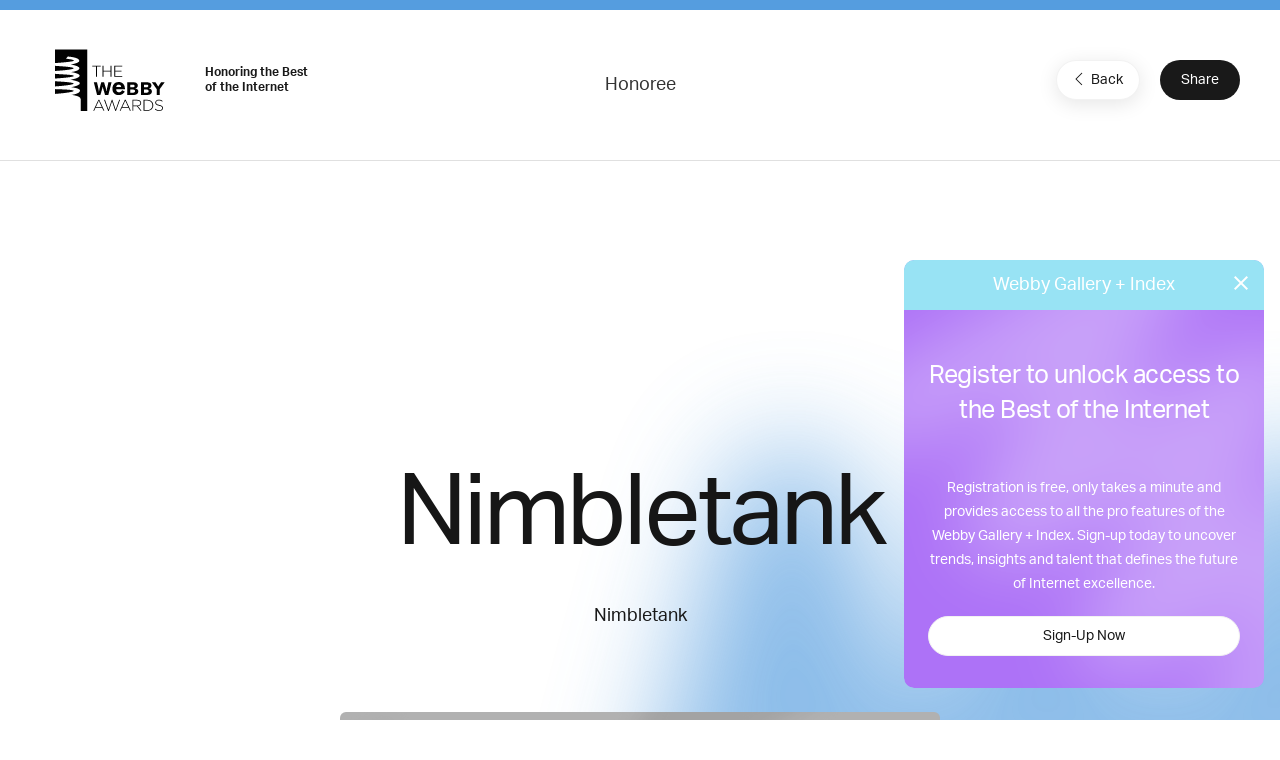

--- FILE ---
content_type: text/html; charset=utf-8
request_url: https://www.google.com/recaptcha/api2/anchor?ar=1&k=6LcC5f8qAAAAAN7E3g2z0N_EoPq3Vri8uXzTmFiO&co=aHR0cHM6Ly93aW5uZXJzLXN0YWdpbmcud2ViYnlhd2FyZHMuY29tOjQ0Mw..&hl=en&v=PoyoqOPhxBO7pBk68S4YbpHZ&size=invisible&anchor-ms=20000&execute-ms=30000&cb=qgv42vellcrp
body_size: 48875
content:
<!DOCTYPE HTML><html dir="ltr" lang="en"><head><meta http-equiv="Content-Type" content="text/html; charset=UTF-8">
<meta http-equiv="X-UA-Compatible" content="IE=edge">
<title>reCAPTCHA</title>
<style type="text/css">
/* cyrillic-ext */
@font-face {
  font-family: 'Roboto';
  font-style: normal;
  font-weight: 400;
  font-stretch: 100%;
  src: url(//fonts.gstatic.com/s/roboto/v48/KFO7CnqEu92Fr1ME7kSn66aGLdTylUAMa3GUBHMdazTgWw.woff2) format('woff2');
  unicode-range: U+0460-052F, U+1C80-1C8A, U+20B4, U+2DE0-2DFF, U+A640-A69F, U+FE2E-FE2F;
}
/* cyrillic */
@font-face {
  font-family: 'Roboto';
  font-style: normal;
  font-weight: 400;
  font-stretch: 100%;
  src: url(//fonts.gstatic.com/s/roboto/v48/KFO7CnqEu92Fr1ME7kSn66aGLdTylUAMa3iUBHMdazTgWw.woff2) format('woff2');
  unicode-range: U+0301, U+0400-045F, U+0490-0491, U+04B0-04B1, U+2116;
}
/* greek-ext */
@font-face {
  font-family: 'Roboto';
  font-style: normal;
  font-weight: 400;
  font-stretch: 100%;
  src: url(//fonts.gstatic.com/s/roboto/v48/KFO7CnqEu92Fr1ME7kSn66aGLdTylUAMa3CUBHMdazTgWw.woff2) format('woff2');
  unicode-range: U+1F00-1FFF;
}
/* greek */
@font-face {
  font-family: 'Roboto';
  font-style: normal;
  font-weight: 400;
  font-stretch: 100%;
  src: url(//fonts.gstatic.com/s/roboto/v48/KFO7CnqEu92Fr1ME7kSn66aGLdTylUAMa3-UBHMdazTgWw.woff2) format('woff2');
  unicode-range: U+0370-0377, U+037A-037F, U+0384-038A, U+038C, U+038E-03A1, U+03A3-03FF;
}
/* math */
@font-face {
  font-family: 'Roboto';
  font-style: normal;
  font-weight: 400;
  font-stretch: 100%;
  src: url(//fonts.gstatic.com/s/roboto/v48/KFO7CnqEu92Fr1ME7kSn66aGLdTylUAMawCUBHMdazTgWw.woff2) format('woff2');
  unicode-range: U+0302-0303, U+0305, U+0307-0308, U+0310, U+0312, U+0315, U+031A, U+0326-0327, U+032C, U+032F-0330, U+0332-0333, U+0338, U+033A, U+0346, U+034D, U+0391-03A1, U+03A3-03A9, U+03B1-03C9, U+03D1, U+03D5-03D6, U+03F0-03F1, U+03F4-03F5, U+2016-2017, U+2034-2038, U+203C, U+2040, U+2043, U+2047, U+2050, U+2057, U+205F, U+2070-2071, U+2074-208E, U+2090-209C, U+20D0-20DC, U+20E1, U+20E5-20EF, U+2100-2112, U+2114-2115, U+2117-2121, U+2123-214F, U+2190, U+2192, U+2194-21AE, U+21B0-21E5, U+21F1-21F2, U+21F4-2211, U+2213-2214, U+2216-22FF, U+2308-230B, U+2310, U+2319, U+231C-2321, U+2336-237A, U+237C, U+2395, U+239B-23B7, U+23D0, U+23DC-23E1, U+2474-2475, U+25AF, U+25B3, U+25B7, U+25BD, U+25C1, U+25CA, U+25CC, U+25FB, U+266D-266F, U+27C0-27FF, U+2900-2AFF, U+2B0E-2B11, U+2B30-2B4C, U+2BFE, U+3030, U+FF5B, U+FF5D, U+1D400-1D7FF, U+1EE00-1EEFF;
}
/* symbols */
@font-face {
  font-family: 'Roboto';
  font-style: normal;
  font-weight: 400;
  font-stretch: 100%;
  src: url(//fonts.gstatic.com/s/roboto/v48/KFO7CnqEu92Fr1ME7kSn66aGLdTylUAMaxKUBHMdazTgWw.woff2) format('woff2');
  unicode-range: U+0001-000C, U+000E-001F, U+007F-009F, U+20DD-20E0, U+20E2-20E4, U+2150-218F, U+2190, U+2192, U+2194-2199, U+21AF, U+21E6-21F0, U+21F3, U+2218-2219, U+2299, U+22C4-22C6, U+2300-243F, U+2440-244A, U+2460-24FF, U+25A0-27BF, U+2800-28FF, U+2921-2922, U+2981, U+29BF, U+29EB, U+2B00-2BFF, U+4DC0-4DFF, U+FFF9-FFFB, U+10140-1018E, U+10190-1019C, U+101A0, U+101D0-101FD, U+102E0-102FB, U+10E60-10E7E, U+1D2C0-1D2D3, U+1D2E0-1D37F, U+1F000-1F0FF, U+1F100-1F1AD, U+1F1E6-1F1FF, U+1F30D-1F30F, U+1F315, U+1F31C, U+1F31E, U+1F320-1F32C, U+1F336, U+1F378, U+1F37D, U+1F382, U+1F393-1F39F, U+1F3A7-1F3A8, U+1F3AC-1F3AF, U+1F3C2, U+1F3C4-1F3C6, U+1F3CA-1F3CE, U+1F3D4-1F3E0, U+1F3ED, U+1F3F1-1F3F3, U+1F3F5-1F3F7, U+1F408, U+1F415, U+1F41F, U+1F426, U+1F43F, U+1F441-1F442, U+1F444, U+1F446-1F449, U+1F44C-1F44E, U+1F453, U+1F46A, U+1F47D, U+1F4A3, U+1F4B0, U+1F4B3, U+1F4B9, U+1F4BB, U+1F4BF, U+1F4C8-1F4CB, U+1F4D6, U+1F4DA, U+1F4DF, U+1F4E3-1F4E6, U+1F4EA-1F4ED, U+1F4F7, U+1F4F9-1F4FB, U+1F4FD-1F4FE, U+1F503, U+1F507-1F50B, U+1F50D, U+1F512-1F513, U+1F53E-1F54A, U+1F54F-1F5FA, U+1F610, U+1F650-1F67F, U+1F687, U+1F68D, U+1F691, U+1F694, U+1F698, U+1F6AD, U+1F6B2, U+1F6B9-1F6BA, U+1F6BC, U+1F6C6-1F6CF, U+1F6D3-1F6D7, U+1F6E0-1F6EA, U+1F6F0-1F6F3, U+1F6F7-1F6FC, U+1F700-1F7FF, U+1F800-1F80B, U+1F810-1F847, U+1F850-1F859, U+1F860-1F887, U+1F890-1F8AD, U+1F8B0-1F8BB, U+1F8C0-1F8C1, U+1F900-1F90B, U+1F93B, U+1F946, U+1F984, U+1F996, U+1F9E9, U+1FA00-1FA6F, U+1FA70-1FA7C, U+1FA80-1FA89, U+1FA8F-1FAC6, U+1FACE-1FADC, U+1FADF-1FAE9, U+1FAF0-1FAF8, U+1FB00-1FBFF;
}
/* vietnamese */
@font-face {
  font-family: 'Roboto';
  font-style: normal;
  font-weight: 400;
  font-stretch: 100%;
  src: url(//fonts.gstatic.com/s/roboto/v48/KFO7CnqEu92Fr1ME7kSn66aGLdTylUAMa3OUBHMdazTgWw.woff2) format('woff2');
  unicode-range: U+0102-0103, U+0110-0111, U+0128-0129, U+0168-0169, U+01A0-01A1, U+01AF-01B0, U+0300-0301, U+0303-0304, U+0308-0309, U+0323, U+0329, U+1EA0-1EF9, U+20AB;
}
/* latin-ext */
@font-face {
  font-family: 'Roboto';
  font-style: normal;
  font-weight: 400;
  font-stretch: 100%;
  src: url(//fonts.gstatic.com/s/roboto/v48/KFO7CnqEu92Fr1ME7kSn66aGLdTylUAMa3KUBHMdazTgWw.woff2) format('woff2');
  unicode-range: U+0100-02BA, U+02BD-02C5, U+02C7-02CC, U+02CE-02D7, U+02DD-02FF, U+0304, U+0308, U+0329, U+1D00-1DBF, U+1E00-1E9F, U+1EF2-1EFF, U+2020, U+20A0-20AB, U+20AD-20C0, U+2113, U+2C60-2C7F, U+A720-A7FF;
}
/* latin */
@font-face {
  font-family: 'Roboto';
  font-style: normal;
  font-weight: 400;
  font-stretch: 100%;
  src: url(//fonts.gstatic.com/s/roboto/v48/KFO7CnqEu92Fr1ME7kSn66aGLdTylUAMa3yUBHMdazQ.woff2) format('woff2');
  unicode-range: U+0000-00FF, U+0131, U+0152-0153, U+02BB-02BC, U+02C6, U+02DA, U+02DC, U+0304, U+0308, U+0329, U+2000-206F, U+20AC, U+2122, U+2191, U+2193, U+2212, U+2215, U+FEFF, U+FFFD;
}
/* cyrillic-ext */
@font-face {
  font-family: 'Roboto';
  font-style: normal;
  font-weight: 500;
  font-stretch: 100%;
  src: url(//fonts.gstatic.com/s/roboto/v48/KFO7CnqEu92Fr1ME7kSn66aGLdTylUAMa3GUBHMdazTgWw.woff2) format('woff2');
  unicode-range: U+0460-052F, U+1C80-1C8A, U+20B4, U+2DE0-2DFF, U+A640-A69F, U+FE2E-FE2F;
}
/* cyrillic */
@font-face {
  font-family: 'Roboto';
  font-style: normal;
  font-weight: 500;
  font-stretch: 100%;
  src: url(//fonts.gstatic.com/s/roboto/v48/KFO7CnqEu92Fr1ME7kSn66aGLdTylUAMa3iUBHMdazTgWw.woff2) format('woff2');
  unicode-range: U+0301, U+0400-045F, U+0490-0491, U+04B0-04B1, U+2116;
}
/* greek-ext */
@font-face {
  font-family: 'Roboto';
  font-style: normal;
  font-weight: 500;
  font-stretch: 100%;
  src: url(//fonts.gstatic.com/s/roboto/v48/KFO7CnqEu92Fr1ME7kSn66aGLdTylUAMa3CUBHMdazTgWw.woff2) format('woff2');
  unicode-range: U+1F00-1FFF;
}
/* greek */
@font-face {
  font-family: 'Roboto';
  font-style: normal;
  font-weight: 500;
  font-stretch: 100%;
  src: url(//fonts.gstatic.com/s/roboto/v48/KFO7CnqEu92Fr1ME7kSn66aGLdTylUAMa3-UBHMdazTgWw.woff2) format('woff2');
  unicode-range: U+0370-0377, U+037A-037F, U+0384-038A, U+038C, U+038E-03A1, U+03A3-03FF;
}
/* math */
@font-face {
  font-family: 'Roboto';
  font-style: normal;
  font-weight: 500;
  font-stretch: 100%;
  src: url(//fonts.gstatic.com/s/roboto/v48/KFO7CnqEu92Fr1ME7kSn66aGLdTylUAMawCUBHMdazTgWw.woff2) format('woff2');
  unicode-range: U+0302-0303, U+0305, U+0307-0308, U+0310, U+0312, U+0315, U+031A, U+0326-0327, U+032C, U+032F-0330, U+0332-0333, U+0338, U+033A, U+0346, U+034D, U+0391-03A1, U+03A3-03A9, U+03B1-03C9, U+03D1, U+03D5-03D6, U+03F0-03F1, U+03F4-03F5, U+2016-2017, U+2034-2038, U+203C, U+2040, U+2043, U+2047, U+2050, U+2057, U+205F, U+2070-2071, U+2074-208E, U+2090-209C, U+20D0-20DC, U+20E1, U+20E5-20EF, U+2100-2112, U+2114-2115, U+2117-2121, U+2123-214F, U+2190, U+2192, U+2194-21AE, U+21B0-21E5, U+21F1-21F2, U+21F4-2211, U+2213-2214, U+2216-22FF, U+2308-230B, U+2310, U+2319, U+231C-2321, U+2336-237A, U+237C, U+2395, U+239B-23B7, U+23D0, U+23DC-23E1, U+2474-2475, U+25AF, U+25B3, U+25B7, U+25BD, U+25C1, U+25CA, U+25CC, U+25FB, U+266D-266F, U+27C0-27FF, U+2900-2AFF, U+2B0E-2B11, U+2B30-2B4C, U+2BFE, U+3030, U+FF5B, U+FF5D, U+1D400-1D7FF, U+1EE00-1EEFF;
}
/* symbols */
@font-face {
  font-family: 'Roboto';
  font-style: normal;
  font-weight: 500;
  font-stretch: 100%;
  src: url(//fonts.gstatic.com/s/roboto/v48/KFO7CnqEu92Fr1ME7kSn66aGLdTylUAMaxKUBHMdazTgWw.woff2) format('woff2');
  unicode-range: U+0001-000C, U+000E-001F, U+007F-009F, U+20DD-20E0, U+20E2-20E4, U+2150-218F, U+2190, U+2192, U+2194-2199, U+21AF, U+21E6-21F0, U+21F3, U+2218-2219, U+2299, U+22C4-22C6, U+2300-243F, U+2440-244A, U+2460-24FF, U+25A0-27BF, U+2800-28FF, U+2921-2922, U+2981, U+29BF, U+29EB, U+2B00-2BFF, U+4DC0-4DFF, U+FFF9-FFFB, U+10140-1018E, U+10190-1019C, U+101A0, U+101D0-101FD, U+102E0-102FB, U+10E60-10E7E, U+1D2C0-1D2D3, U+1D2E0-1D37F, U+1F000-1F0FF, U+1F100-1F1AD, U+1F1E6-1F1FF, U+1F30D-1F30F, U+1F315, U+1F31C, U+1F31E, U+1F320-1F32C, U+1F336, U+1F378, U+1F37D, U+1F382, U+1F393-1F39F, U+1F3A7-1F3A8, U+1F3AC-1F3AF, U+1F3C2, U+1F3C4-1F3C6, U+1F3CA-1F3CE, U+1F3D4-1F3E0, U+1F3ED, U+1F3F1-1F3F3, U+1F3F5-1F3F7, U+1F408, U+1F415, U+1F41F, U+1F426, U+1F43F, U+1F441-1F442, U+1F444, U+1F446-1F449, U+1F44C-1F44E, U+1F453, U+1F46A, U+1F47D, U+1F4A3, U+1F4B0, U+1F4B3, U+1F4B9, U+1F4BB, U+1F4BF, U+1F4C8-1F4CB, U+1F4D6, U+1F4DA, U+1F4DF, U+1F4E3-1F4E6, U+1F4EA-1F4ED, U+1F4F7, U+1F4F9-1F4FB, U+1F4FD-1F4FE, U+1F503, U+1F507-1F50B, U+1F50D, U+1F512-1F513, U+1F53E-1F54A, U+1F54F-1F5FA, U+1F610, U+1F650-1F67F, U+1F687, U+1F68D, U+1F691, U+1F694, U+1F698, U+1F6AD, U+1F6B2, U+1F6B9-1F6BA, U+1F6BC, U+1F6C6-1F6CF, U+1F6D3-1F6D7, U+1F6E0-1F6EA, U+1F6F0-1F6F3, U+1F6F7-1F6FC, U+1F700-1F7FF, U+1F800-1F80B, U+1F810-1F847, U+1F850-1F859, U+1F860-1F887, U+1F890-1F8AD, U+1F8B0-1F8BB, U+1F8C0-1F8C1, U+1F900-1F90B, U+1F93B, U+1F946, U+1F984, U+1F996, U+1F9E9, U+1FA00-1FA6F, U+1FA70-1FA7C, U+1FA80-1FA89, U+1FA8F-1FAC6, U+1FACE-1FADC, U+1FADF-1FAE9, U+1FAF0-1FAF8, U+1FB00-1FBFF;
}
/* vietnamese */
@font-face {
  font-family: 'Roboto';
  font-style: normal;
  font-weight: 500;
  font-stretch: 100%;
  src: url(//fonts.gstatic.com/s/roboto/v48/KFO7CnqEu92Fr1ME7kSn66aGLdTylUAMa3OUBHMdazTgWw.woff2) format('woff2');
  unicode-range: U+0102-0103, U+0110-0111, U+0128-0129, U+0168-0169, U+01A0-01A1, U+01AF-01B0, U+0300-0301, U+0303-0304, U+0308-0309, U+0323, U+0329, U+1EA0-1EF9, U+20AB;
}
/* latin-ext */
@font-face {
  font-family: 'Roboto';
  font-style: normal;
  font-weight: 500;
  font-stretch: 100%;
  src: url(//fonts.gstatic.com/s/roboto/v48/KFO7CnqEu92Fr1ME7kSn66aGLdTylUAMa3KUBHMdazTgWw.woff2) format('woff2');
  unicode-range: U+0100-02BA, U+02BD-02C5, U+02C7-02CC, U+02CE-02D7, U+02DD-02FF, U+0304, U+0308, U+0329, U+1D00-1DBF, U+1E00-1E9F, U+1EF2-1EFF, U+2020, U+20A0-20AB, U+20AD-20C0, U+2113, U+2C60-2C7F, U+A720-A7FF;
}
/* latin */
@font-face {
  font-family: 'Roboto';
  font-style: normal;
  font-weight: 500;
  font-stretch: 100%;
  src: url(//fonts.gstatic.com/s/roboto/v48/KFO7CnqEu92Fr1ME7kSn66aGLdTylUAMa3yUBHMdazQ.woff2) format('woff2');
  unicode-range: U+0000-00FF, U+0131, U+0152-0153, U+02BB-02BC, U+02C6, U+02DA, U+02DC, U+0304, U+0308, U+0329, U+2000-206F, U+20AC, U+2122, U+2191, U+2193, U+2212, U+2215, U+FEFF, U+FFFD;
}
/* cyrillic-ext */
@font-face {
  font-family: 'Roboto';
  font-style: normal;
  font-weight: 900;
  font-stretch: 100%;
  src: url(//fonts.gstatic.com/s/roboto/v48/KFO7CnqEu92Fr1ME7kSn66aGLdTylUAMa3GUBHMdazTgWw.woff2) format('woff2');
  unicode-range: U+0460-052F, U+1C80-1C8A, U+20B4, U+2DE0-2DFF, U+A640-A69F, U+FE2E-FE2F;
}
/* cyrillic */
@font-face {
  font-family: 'Roboto';
  font-style: normal;
  font-weight: 900;
  font-stretch: 100%;
  src: url(//fonts.gstatic.com/s/roboto/v48/KFO7CnqEu92Fr1ME7kSn66aGLdTylUAMa3iUBHMdazTgWw.woff2) format('woff2');
  unicode-range: U+0301, U+0400-045F, U+0490-0491, U+04B0-04B1, U+2116;
}
/* greek-ext */
@font-face {
  font-family: 'Roboto';
  font-style: normal;
  font-weight: 900;
  font-stretch: 100%;
  src: url(//fonts.gstatic.com/s/roboto/v48/KFO7CnqEu92Fr1ME7kSn66aGLdTylUAMa3CUBHMdazTgWw.woff2) format('woff2');
  unicode-range: U+1F00-1FFF;
}
/* greek */
@font-face {
  font-family: 'Roboto';
  font-style: normal;
  font-weight: 900;
  font-stretch: 100%;
  src: url(//fonts.gstatic.com/s/roboto/v48/KFO7CnqEu92Fr1ME7kSn66aGLdTylUAMa3-UBHMdazTgWw.woff2) format('woff2');
  unicode-range: U+0370-0377, U+037A-037F, U+0384-038A, U+038C, U+038E-03A1, U+03A3-03FF;
}
/* math */
@font-face {
  font-family: 'Roboto';
  font-style: normal;
  font-weight: 900;
  font-stretch: 100%;
  src: url(//fonts.gstatic.com/s/roboto/v48/KFO7CnqEu92Fr1ME7kSn66aGLdTylUAMawCUBHMdazTgWw.woff2) format('woff2');
  unicode-range: U+0302-0303, U+0305, U+0307-0308, U+0310, U+0312, U+0315, U+031A, U+0326-0327, U+032C, U+032F-0330, U+0332-0333, U+0338, U+033A, U+0346, U+034D, U+0391-03A1, U+03A3-03A9, U+03B1-03C9, U+03D1, U+03D5-03D6, U+03F0-03F1, U+03F4-03F5, U+2016-2017, U+2034-2038, U+203C, U+2040, U+2043, U+2047, U+2050, U+2057, U+205F, U+2070-2071, U+2074-208E, U+2090-209C, U+20D0-20DC, U+20E1, U+20E5-20EF, U+2100-2112, U+2114-2115, U+2117-2121, U+2123-214F, U+2190, U+2192, U+2194-21AE, U+21B0-21E5, U+21F1-21F2, U+21F4-2211, U+2213-2214, U+2216-22FF, U+2308-230B, U+2310, U+2319, U+231C-2321, U+2336-237A, U+237C, U+2395, U+239B-23B7, U+23D0, U+23DC-23E1, U+2474-2475, U+25AF, U+25B3, U+25B7, U+25BD, U+25C1, U+25CA, U+25CC, U+25FB, U+266D-266F, U+27C0-27FF, U+2900-2AFF, U+2B0E-2B11, U+2B30-2B4C, U+2BFE, U+3030, U+FF5B, U+FF5D, U+1D400-1D7FF, U+1EE00-1EEFF;
}
/* symbols */
@font-face {
  font-family: 'Roboto';
  font-style: normal;
  font-weight: 900;
  font-stretch: 100%;
  src: url(//fonts.gstatic.com/s/roboto/v48/KFO7CnqEu92Fr1ME7kSn66aGLdTylUAMaxKUBHMdazTgWw.woff2) format('woff2');
  unicode-range: U+0001-000C, U+000E-001F, U+007F-009F, U+20DD-20E0, U+20E2-20E4, U+2150-218F, U+2190, U+2192, U+2194-2199, U+21AF, U+21E6-21F0, U+21F3, U+2218-2219, U+2299, U+22C4-22C6, U+2300-243F, U+2440-244A, U+2460-24FF, U+25A0-27BF, U+2800-28FF, U+2921-2922, U+2981, U+29BF, U+29EB, U+2B00-2BFF, U+4DC0-4DFF, U+FFF9-FFFB, U+10140-1018E, U+10190-1019C, U+101A0, U+101D0-101FD, U+102E0-102FB, U+10E60-10E7E, U+1D2C0-1D2D3, U+1D2E0-1D37F, U+1F000-1F0FF, U+1F100-1F1AD, U+1F1E6-1F1FF, U+1F30D-1F30F, U+1F315, U+1F31C, U+1F31E, U+1F320-1F32C, U+1F336, U+1F378, U+1F37D, U+1F382, U+1F393-1F39F, U+1F3A7-1F3A8, U+1F3AC-1F3AF, U+1F3C2, U+1F3C4-1F3C6, U+1F3CA-1F3CE, U+1F3D4-1F3E0, U+1F3ED, U+1F3F1-1F3F3, U+1F3F5-1F3F7, U+1F408, U+1F415, U+1F41F, U+1F426, U+1F43F, U+1F441-1F442, U+1F444, U+1F446-1F449, U+1F44C-1F44E, U+1F453, U+1F46A, U+1F47D, U+1F4A3, U+1F4B0, U+1F4B3, U+1F4B9, U+1F4BB, U+1F4BF, U+1F4C8-1F4CB, U+1F4D6, U+1F4DA, U+1F4DF, U+1F4E3-1F4E6, U+1F4EA-1F4ED, U+1F4F7, U+1F4F9-1F4FB, U+1F4FD-1F4FE, U+1F503, U+1F507-1F50B, U+1F50D, U+1F512-1F513, U+1F53E-1F54A, U+1F54F-1F5FA, U+1F610, U+1F650-1F67F, U+1F687, U+1F68D, U+1F691, U+1F694, U+1F698, U+1F6AD, U+1F6B2, U+1F6B9-1F6BA, U+1F6BC, U+1F6C6-1F6CF, U+1F6D3-1F6D7, U+1F6E0-1F6EA, U+1F6F0-1F6F3, U+1F6F7-1F6FC, U+1F700-1F7FF, U+1F800-1F80B, U+1F810-1F847, U+1F850-1F859, U+1F860-1F887, U+1F890-1F8AD, U+1F8B0-1F8BB, U+1F8C0-1F8C1, U+1F900-1F90B, U+1F93B, U+1F946, U+1F984, U+1F996, U+1F9E9, U+1FA00-1FA6F, U+1FA70-1FA7C, U+1FA80-1FA89, U+1FA8F-1FAC6, U+1FACE-1FADC, U+1FADF-1FAE9, U+1FAF0-1FAF8, U+1FB00-1FBFF;
}
/* vietnamese */
@font-face {
  font-family: 'Roboto';
  font-style: normal;
  font-weight: 900;
  font-stretch: 100%;
  src: url(//fonts.gstatic.com/s/roboto/v48/KFO7CnqEu92Fr1ME7kSn66aGLdTylUAMa3OUBHMdazTgWw.woff2) format('woff2');
  unicode-range: U+0102-0103, U+0110-0111, U+0128-0129, U+0168-0169, U+01A0-01A1, U+01AF-01B0, U+0300-0301, U+0303-0304, U+0308-0309, U+0323, U+0329, U+1EA0-1EF9, U+20AB;
}
/* latin-ext */
@font-face {
  font-family: 'Roboto';
  font-style: normal;
  font-weight: 900;
  font-stretch: 100%;
  src: url(//fonts.gstatic.com/s/roboto/v48/KFO7CnqEu92Fr1ME7kSn66aGLdTylUAMa3KUBHMdazTgWw.woff2) format('woff2');
  unicode-range: U+0100-02BA, U+02BD-02C5, U+02C7-02CC, U+02CE-02D7, U+02DD-02FF, U+0304, U+0308, U+0329, U+1D00-1DBF, U+1E00-1E9F, U+1EF2-1EFF, U+2020, U+20A0-20AB, U+20AD-20C0, U+2113, U+2C60-2C7F, U+A720-A7FF;
}
/* latin */
@font-face {
  font-family: 'Roboto';
  font-style: normal;
  font-weight: 900;
  font-stretch: 100%;
  src: url(//fonts.gstatic.com/s/roboto/v48/KFO7CnqEu92Fr1ME7kSn66aGLdTylUAMa3yUBHMdazQ.woff2) format('woff2');
  unicode-range: U+0000-00FF, U+0131, U+0152-0153, U+02BB-02BC, U+02C6, U+02DA, U+02DC, U+0304, U+0308, U+0329, U+2000-206F, U+20AC, U+2122, U+2191, U+2193, U+2212, U+2215, U+FEFF, U+FFFD;
}

</style>
<link rel="stylesheet" type="text/css" href="https://www.gstatic.com/recaptcha/releases/PoyoqOPhxBO7pBk68S4YbpHZ/styles__ltr.css">
<script nonce="kiv5EvcVDnFNxeI-de60BA" type="text/javascript">window['__recaptcha_api'] = 'https://www.google.com/recaptcha/api2/';</script>
<script type="text/javascript" src="https://www.gstatic.com/recaptcha/releases/PoyoqOPhxBO7pBk68S4YbpHZ/recaptcha__en.js" nonce="kiv5EvcVDnFNxeI-de60BA">
      
    </script></head>
<body><div id="rc-anchor-alert" class="rc-anchor-alert"></div>
<input type="hidden" id="recaptcha-token" value="[base64]">
<script type="text/javascript" nonce="kiv5EvcVDnFNxeI-de60BA">
      recaptcha.anchor.Main.init("[\x22ainput\x22,[\x22bgdata\x22,\x22\x22,\[base64]/[base64]/[base64]/[base64]/[base64]/UltsKytdPUU6KEU8MjA0OD9SW2wrK109RT4+NnwxOTI6KChFJjY0NTEyKT09NTUyOTYmJk0rMTxjLmxlbmd0aCYmKGMuY2hhckNvZGVBdChNKzEpJjY0NTEyKT09NTYzMjA/[base64]/[base64]/[base64]/[base64]/[base64]/[base64]/[base64]\x22,\[base64]\\u003d\\u003d\x22,\x22QTLCnwTCicK1WVJTw6ZJwqokCcOWJER8w4HDm8K+w4osw5vDr3/DvsOjEj4lWwgDw4ozZsKDw7rDmjo5w6DCqzogZjPDusOvw7TCrMO7wqwOwqHDuhNPwojCgsOSCMKvwo0pwoDDjhzDp8OWNgF/BsKFwqoGVmMnw6QcNXYODsOuC8Orw4HDk8OIIAwzBTcpKsKhw7lewqBDDivCnz8Qw5nDuUsaw7oXw5fCslwUSUHCmMOQw79uL8O4wr/[base64]/DhSA8U8KbGWbClG5sDwU3wph6T18ITcKcPndZQXp0YG1UYho/H8OfAgV4wr3DvlrDocKTw68Aw7PDgAPDqE9hZsKew6XCo1wVKcKELmfClMOvwp8Dw5rCmmsEwrTCrcOgw6LDscOlIMKUwrzDrE1gLMOowotkwqU/[base64]/DhcKxw5dsXU5vwr3Dg8OzwpvDj8KwwrgffsKzw4nDv8KmTcOlJ8OlIQVfAcOUw5DCgDk6wqXDsmkjw5NKw6jDhydAYcKXGsKaY8OJesObw6UVF8OSIgXDr8OgD8KXw4kJeFPDiMKyw5vDsjnDoXwKant/[base64]/DsVggDSDCtkRfDcOSwpMNCh8tUj7DsMKbAkZcwprDtQbDocKcw6wdMmnDkcOYG3PDpTYjRMKEQkokw5/[base64]/DihbDhsK+w6Y6OcOealvDkX1MwqJJfsOTBRBzQsOtwoZ2fnvCoU7Du3PCsz/ClDRqwq8Xw7vDtivCvBI9wplaw6PCmz7Dk8OXDVfCqELCkMOhw6bDosKuKSHDkcKRw5UVwqrCtMKMw7/DkBZyKS0Aw51mw7ArDlXChRBWwq7ClsOHJwIxUsKywo7CllcMwqJyccOjwr8TRmzDrn7Dp8OMYsKWe2UkM8KLwoAFworCgTZkFmIWDi8/wpzDkWMOw60bwr9pF2jDicO9wqvChh1DT8KQCsKnwoBvOXROwqg3CMKifMO3TW9NMxHDtcKxwoHCtcK+c8K+w4nCiy5nwpXCucKQSsK0wpBhwqHDowUFwofCk8OZDcKkNsKQw6vDrsObGsOzwqlAw6bDtsKrbDYawq/CmGFzw6dRMGRmwrXDujTCp0fDosOMJVrCm8OfKWBqegUVwq4HMBEXRcOOU1FUCmQ6MhZ/OsOHAcKrD8KME8OuwrAoRsKSLcO1akLDs8OAIS7ClyzDpMO2U8OyFUdYVcKqQBXCjsOiSsOew4V5TsK/ZGDClEUzYcK8wrjDrU/[base64]/DgcK+wq57wp/[base64]/Cn8Ouw67DhWA5w4rDlFHDvMKiwp3CsHfCihAdKVsEwqnDp2TChWR6e8O4wqsHRBrDmxYrSMK1w6HDvBR/w5DCu8OXNgrCrWrCtMOUFsOLPGXDvMO3QCk6QTILWFQCwpTChD3Dnypjw6TDsSfCjUshC8OHwqvDsn/DsEIhw6TDhcOSHA7CqsO5e8OzHlA/dS7DowwbwrwCwqLDuwjDsCkLwrzDvMK2ZcKPM8Ktw6zDtsK8w6F7JcOhLsKNMnPChT7DqnsxIivCpsOJwrkGSCtlw6/DtywvcT/Dh109E8OoUH1awoDCjzfCp3Mfw45OwrZ4AzvDscKdJg5WDyNgwqbDrBpywojDncKrXzzCgsKHw7HDkUvDmULCn8KWwpTCuMKTwoM8asO9wrDDj0PDoATCtE/CvAdqwrJww6DDoinDgQAaM8KFR8Kcw75Vw5hPKwbDsjRDwoZ0I8KHN0lowqM7wrV5wqRNw53DssO8w6TDucKuwql/w7Zzw4bDnMKwZzzCssObacOowq0QTMKDSR05w71Yw6TCv8KnND99wq4ywoXCu0FQw7VzHTQDEsKiLjLCsMOpwo7Dq07ChDJ+fE0AGcK6TMO9wp3Diw5Wdn/CpcOjV8ONe19lJy5fw5LDimYjEnYGw6fCrcOsw5dXwrrDlT4bWSksw6/CvwUZwqXDusOkw4EGw4kIIWTDrMOiLMOGw6kIesK1w4t0NjbCoMO1c8OtW8OPYgrCu0/DmBjCq0fCm8KmCMKWNsOOXwDDnmPDljDDjMKdwqbCtsKRwqMVX8ODwqoYBirDhmzCsGjColbDgwsVb3nDjsOOw5PDjcKowp3Cv00wV1TCpEd6XMK+w7LDtsKdwr/CoxjDsycASxc5KHVHeVnDhlfChMKmwoPChsKKI8O4wpXCvsO7VWHDoGzDslbDscO8IsONwqzDlMK/w7LDgMKTHH9vwoNYwpfDsV9gwp/[base64]/CkcOewoHCjEDDiMObTsK3KsKeXgHCjcKNSsOxIcKvRS/DoBIlV17Cg8OFNcKBw4jDksKlDcOlw4QXw4xGwrvDlyclYhjDoXzCtDxSL8OGd8KBc8OSNMKWAMK9wqluw6DDmjLDlMOyHMOFwqLCn1jCo8OKw64GWEguw5lswojCgV/[base64]/ChsKLw5Q6PsKXw4ZTCcKCCMOSVMOaw6rDtMK8A3DCvhtwEEo4wpYhb8OvACVHNcOzwpPCksObwpFzIcOJw6DDizYswpjDucO5wrrDtMKpwrRRw6/Cl1XDnhDCusKMw7XCtcOnwpnCjcOywrTClsObZ2MMOsKtw6pIwqEKVGnCkFLChsKdw5PDoMOOPMOYwrPCmMOYGWoVSxMKC8KmCcOqw4nDmH7CpDwMwo/CrcKYw4XCgQDDkVHChDDDqH/CvkQnw6M+wokmw7xxw4XDtRscwpVQw7jChcOpB8KNw7ErQMKsw7LDv0rCmWx5TVF7BcOtSWjCr8KDw6J1AC/CpMK4D8KsO1dUwpBHBVNiOzgXwpxiYUgVw7cDw7lSYcO7w7NqIsO0wovCs0AlfcK9wr/CsMO+QcO2e8OLd1PDscKDwqo3wphewqFnW8OXw597wpfCgsKcDcKEDEXCocK2wpHDhcKAM8O6B8OYwoBIwrczd25twr/DisOdwp7CtHPDqMOXw6Bfw73DsjPCmVx8fMKXwoHDqGdzEG7CnwMYQsOoO8KsP8OHDG7DvTtowoPCm8OhCnDCqUUnXsOQecKSwosCEk3DrgkXw7PCrWwHwpfDnhlEY8OgVsK/[base64]/DnF1ow7tpPcKVZ8K0TcKhWcKYF8KTeGNcw5xgw6DDrAY8NgcewrnChsKWNjNbwrXDjkI4wpoQw7bCuyvCngPCpAnDh8OvFsK+w7x6wpQiw60wGcOYwpPCh1IEV8O9flLDg1fCkcOzch/Dp2NCTGNbQsKMNg4LwpUswo7Dg1x2w4jDmcK1w63CnywVMsKDwpLDvMOfwpVTwqcjIEgrKQrCrAfCqD/DkyHCucKgO8O/wqLCrADDpUlYw61oC8KObw/CrcKowqPDjsKWMsKMBgZOwpEjwpkkw4I0wqwvUMKQVgA3KRJCZcOTN33CjcKKw7FQwrrDsBd3w4Uuw7g0wq1TSkJ/IkwZAsKzTCfDrirCusOifSktwo/DvMKmw60Xwq3Cj0kFZVQSw7HCvcOHScOANMOXw7FFchLCog/[base64]/wrjDoMOQwp0tMXbCpsKsw657YQ4GwpE5dcKTTSDCv3dnf2h0w69LB8OjWsKQwqwuw59cLsKgajRPwpg4wpfDjsKSQXB1w7bCpMO2w7nDn8OOZkLDrEdsw57DiDldbMOlSkM6VUTDmATCpxh+w6Q/M0BjwphYZsOoZhtKw5bDpyrDksK9w61MwpXDosO0wq/[base64]/dHknwpHDjMKIKE7DrcOxw74ywq9cwqgYd0HDuXPDuX/DqyQ4aSNDSsKhDMKxw7UACz3DjcKtw4DChMKDNn7DuDXChcOMAsOOeCzCrMK4wocqw4k/wqfDvE4VwrvCvTjCpsKKwo5jAF1Zw40ow7jDo8OlZR7Dtw7CtsKtQcOOTXd2wpjDujPCow4GVMOQwr1JYsOYeVZ6wqEjZsOoVsK2YcOUB0FnwooKwo/CqMOdwrLCncK9wqVew5XCssK3ecO0OsOBBWbDoVTDgmLChG4GwoTDl8KMw4Q9wq/Cg8KmAcOLwo5ew6bClcKEw5HCgsKZwpbDhnXCjCbDsVNYbsK+LMOZUiFKwpNPwopsw7zDrMOSWz/DknFxScKqBh3ClAdVFMKbwqLCqsOLw4PCosO/Ux7Dv8KZw7dbw73DvwPCtzkJwozCi1Nhw63Dn8O/fMOOw4nCjsK6DWliwq/Dn2x7EMOSwogAbMO1w5I5H24sBsKQF8KackbDgl55wplZw63DucK3wpRce8O+w4vDlcKawr/DmXDCoFxtwpHCjcKjwq7DmsKcZMKawoIdLl5jXMKFw6vCkzInBUvCocOqWSt0woDDkk0cwpRoFMKnPcKYO8KAZRJUKMOfw6fDoxAXwqU6CMKNwoQjclbDi8OYwoXCksODY8Olb1zDnSBywr00w5dgORDCosKcMsOBw5cGX8OpYWPCssO9w6TCrFA/[base64]/w4tbw4XDmUbDkMONwqPCksKVwoDDnsKwT3dxSCc0JW5BL1vChsKRwpkHw69/HsKfOMOQw7/CicKjRcOTwr3DlHERGMOAFGjCj0ERw77Dji7CjkwqYsO4w4EMw5vCrG9NKTnDpsKVw5Y9IMKyw7nDh8OvfcOKwpwEUznCsGDDhzlww6DCrllWfcK+G2LDmTFAw7ZVbsKzecKAa8KWVGoKwrA6wqNdw7MCw7xRw5HDqysUdzIRPsKrw6B5N8O6wq3Cg8OwDMKaw6/Dr2caMsOtaMKZdH7Cij9wwqFrw4/Ckn97Zxlrw6zCt2Eiwqx+BsOPIcO9FCUINw9FwqXCqVJSwp/CmmHCvUrDkcKIWyrComt1QMOUw4l2wo0gX8OZTG4KGMKoMcKWw60Mw4x1KFEVbsO6w6LCrcOkL8KDGjvCj8KVGsK5w4jDhsO2w4YWw7rDmsOOwqdKSBYBwqrDusOXXG3CscOAX8OtwqMMcsO0T2MIbzrDq8KmTsOfw6bCv8KJZnXChXrDjG/[base64]/CqsKNwrMiO8OUwofCo8OwL23CkcKsw4UOw6xdw4NaEMKFw7VLw79tCh/[base64]/[base64]/XhzChcOvw4HDscOvw6zCpsOae8OZNMKYacO+dsOuwo5Dc8K8cG9bwq3ChFzDjsK7fcOWw44UcMOYUcOHw7cHwq5lwqHDnsKlcATCuBrCvz9VwrPCtnDDrcO3MMOLw6gXUsKGWjE8w5ZPScKdEC06YklfwpbCusKjw77Dm20sRcKawplsIETDnzU/ecO5X8KlwpBkwrtuw6NkwrzDrcKzIMKoX8O7wqjDlV3DsVQMw6DCrcKgIcKfasKiccONd8OmEsKbfMO2KyBcesK2fidWFUApwqBkLsKFw6rCuMO6woTCv0TDhhHDjcOuTsKfXnV1wrojFjRsIMKLw7oSIMOsw4vCqsODMEURWMKRwqzCnRZwwoXDgDbCuDEiw69pCwc/[base64]/Cr3RLw5pHRcKqwpRAfW7DpcKbA8K8w646wpBaQ3pjOcOlw4HDocOaccKJP8OXw4XChScmw7bCnsK1O8KJCTvDnGk/w6zDucKkwojDn8KLw4lZJsOzw6ogOMKZN1ADwqHDrXUYZUcGGhzDnlbDkhZtcBXCm8OWw5pyW8KbJxBJw6B2dsK6wrB0w73Cqis+VcO8woMpCcOgw7lZZ14kw6QEwo5Hw6vDicO8wpTCi3dVw6I6w6DDiysOS8O1wqJ/V8K2MkDDojHDrRsqUcKpeFbCmiRRG8K/[base64]/[base64]/w4vDlcKowoI+w4cmcX4rCy9LwphMwpjCpWMpZcK9w7LDpw4WJUDDriRIKMKsNMOSNR3DicOYwrg8NsKTPSdmwrJhw7vDmcKJVAPDihTCnsKrBXZRwqTCj8KDwovCoMOuwqHCqGQ8wqrDmRzCpcOPA2tYRyENwoLCi8Oiw6jCnsOBw6o5IV12fXtVwr/[base64]/[base64]/CjkPCqAEeaMO5a3HDjMOvX8OtwrB5woLCnzfCqcKtwrFMw5pEw73CiT1RFsOgR1V5wrx+w4gNwqzCpQ0kTsKDw4llwojDs8Khw7PCrCsCL3vDmMKVwpoCwrXCrDBBesOGB8OHw7UZw6wYTSHDi8OCwqLDhhBEw6/CnG0Rw43DgFJiwojDuF9xwrU4Lz/CmUrCmMOCwqLCu8OHwq1tw7LDmsKzTVrDk8KxWMKBwohTwo0nw6PCgTsJwq5bw5DDszd8w73Dv8O1w7pWRDrDlnkMw4bCr1TDkHnCgcOSE8KCbMKBwpvCv8OVwpnClcOZAMK2wpfCqsOsw6FHwqcFbA8MdEUMRMOyZi/DisKLXMKcwpRhJS4rwq8PPMKmAcOTPsK3w5AIwr8sE8O8wrQ4GcKIwoMMw6lHf8K2YMK9CsOOOUZ+w6TCiXrDv8OFw6rCnsOcCMKJdl5PCX0tMwZ3wqNCQVHCi8Krwo4FCkYPw7YAfU7Cq8OOwp/CoE3DjMOIRMOaGsKEwpcwa8OnVAc2NQwJWWzDr1XDjsOzXsK/[base64]/CmsKpwrbDqcO0DzYMa13CvG1hwpHCljrCr8OfGsOfCcOFfl5QKMKawoDDjsOZw4l5NMO8UsKqZ8OrAMKswq4EwoQOw7bChGYQwofDglx0wqnCkB1Aw4XDqDNUWnpCZMKZw5kxRsKKAMOTS8KFC8OmbTIaw44+V07Dn8K9w7PDvD/Drw8Yw54CG8OBDMKswrnDqG9Nf8Oow6DCtWJ1woDDmcK1w6VAw7LDlsK9CDnDicKUaTl/w5bCucK4wokkwp00wo7DkF9Gw57DmGNIwr/[base64]/HcOOw7PCmXjClFcVwoEddMOrLAx+wrd1ExzDssKhw5dkwpRjakPDjVkgSsKkw4BJOcOfLmzCssK9woLDqBfDvMOMwoZLw7JuQ8OvVsKSw47DvsKKZQPChMOgw4zCh8KSGyfCsl/DiCtHwp48wq/CiMOOVErDiQDCvMOoKnfCmcOdwpNpH8Ovw459w7AGASQRfsK4EEnCsMOXw5lSw4nChsKIwowLAiTCh0PCvh5rw7UjwrczNQMFw65eYCjDrgwPwrjDtMKTUjVpw5Q5w4J3wqPCrzzDgiTDlsKaw6/Cg8O7MFB1NsK6wrvDlXXCpiYEesKPAcK1wooSWcOHwrHCqcKMwoDCqsOxPAVyQz3DrQLDrMOgwqPCi1VIw4DCi8KcBnXCgcKlUMO3PcOLwo3DvAfCjQpjQU3CrlY6wpDCpSJnYsKPFMKjWl3Dq0PChUdMUMOkIMO7w47CrXp0wofCqMKUw5dZHi/DvzxGMTTDshQawpLDrkvCsWXCqXdiwocywp3CuUVWImsEdMKKHlAwLcOUwrwVwp8dw6YIwpAnNw/DphVYeMObUMKLwr7CtsOmw6nDqEI7VMO+w50ZasOILx1gBV1jwplDwrEhwr7DvMKXFMOgwofDg8OQSDAHBHPCu8Oqwqwqwqp9w7nDl2TCgMKxwrsnwp7CgR3Co8OqODcwHVXDrsOFUykRw5jCsiLDgsKfw45EHwF/[base64]/DqlsCwqnChSbCpR1Qw4ZUwqzDpX4MCMO8QsK3wo8LwrsVwopsw4bDvsKmwpPCs2/DsMOIRi/[base64]/BsO3f8KPwqEUBH3CoT3CnsKfPcKswqvCiibCsDYQw6nCtMKPw4XCscKGYQjDnsOOw4sqLCPCtcKuClpLWlHDlcOMV0oQNcOLKsOGMMKawrnCuMOacMOSfcOJwqkSV1fCo8OWwpDClMO/w4oKwoTCjRwQfMO6HjXChcOKdQV9wqpgwo19OMKiw5MGw793wo3Cn0nDlcK/XcKqwpJWwqFlw5PCoidxwrjDr17Dh8OGw4R0MxdywqXCiWxewqJWOMOmw7rCrWJiw5/DgcKRHsKqASPCujPCsSd1woNqw5A7E8OTAGJqwqTCtsORwobCs8OfwoTDncOjccKtfsKZwp3CtMKcw53Dh8KeN8OQwrYVwppxQ8OXw7fCj8Kvw6zDmcK6w7LCnyNswpTCkFlDFybCrBzCpQMIwqzCkMO2QcOKw6XDrsKKw4o7dGTCrS3CkcKcwqzCkzM4wpg/TcOpwqjCpMKxwpzClMKjB8KAI8K6w4PCkcOzw63CoFnCjkAjwozCvEvCknp9w7XChhFQwpLDjWZQwr7CoDvCu1fDjMKQJ8O/GsKgSMKww6EzwpHDslbCrcO7w4wHw4QCYDgMwrt9GGxUw4IZw41twrYtw7TCpcOFV8OYwqDDusKODcOMBVQpYsKuFknDvG7DhmTCmsKDDMK2CsO+wrVMwrbCjB7DvcODw6TDvcK8b0BAw6k3wpfDsMKjw7khNEAcccKsWA/ClcOLR1PDgcK3E8KcUFDDghMQQ8KWw7zCuy7DvMOdSmcEwo1awogDwqB+AFhOwrFbw6zDsUV7LcOOYMKQwqVFSkc/[base64]/VirCkgQDw6LDv8KQw5vDrMKXw5kBByYkBh4AfQHDocOtSkN/w4rCvzjCmn0YwqoIwqMUwqXDpsOWwooYw6rDncKfwqTDuzbDpxnDsyppwo94G0/Do8OKw5TCjsK4w5vCo8OZVsK+NcO0w5vCpALCvsOOwp5CwobCimZew6fDmcOhBGNRw7/DuCTDjxLCksOuwo/Cpmw7wq9WwqTCr8KIPMKYS8OVfDpnJSc/UMOAwo4Dw4ocOX4ka8KXCCQgfkPDgTQgcsOocE04WcO5P1XCsnPCg05lw4Z9w7fCsMOiw6pBwrzDriRJER5kwonCpsOLw7HCumXDiDrClsOAw7JHw6jCvCNRw6LCgCfDssKCw77DjF8kwrAvw6dlw4zDn1/[base64]/CpE9lwrlkwoLDgRPDi8OPwotDJMK+woDDtcO1w7nCtsK6w5lQPAPDtg9YbcO7woDCuMK7w6bDi8KEw6rCucKiI8OZGBHCscO7wodDCkUsA8OOIVPCqcKewovCncOZccKlwpfDkWzDi8KDwpDDn0tjw5/[base64]/DrzPClDBlK21IbhUPwq83w4HDr8OQw57CisOuXcKmw4FAwqASwrciwq3DiMOlwq/Dv8KnbMKMIT09C29LScKAw6Ndw6ECwq4nw7rCozQgaFRZesKNPMKqSVTCgcOYfkNhwo7CvcKXwr/[base64]/DmsKYJcKCR8KfegfDi8KXw40TIXPCl8OkG1vDoD7Dt0zCp2EOcijCkAnDmm9AJUhHQsOMcsOnw6F1OE7DuwtYK8KzcCJ6wq4Zw7PCqMKhJ8Kww7bCgsKgw7haw4gdIMKAB2vDtsOkacOBw4HChTHCscOgwqEWAsO3PBjCp8ODAmhUPcOtwrnChyPDpcO8OV8uwr/DhmvCucO0wrLDpsO5VVDDicKLwpDDvnTCpn4zw6LDl8KPwoY/w58yworCpsKIwp3DslnDgcOOwqzDuUlRwq5Pw74tw73DlMKAbcKew5B2H8OSTMK/dxDChcOMwqUow6LChmLCgGk0XCHCuCMnwqTDlTs9YQrCtQ7CucKQTsK3wotJaljDr8O0aGwqwrPDvMOsw6vCqcK8YcOvwp5EbEvCqMOjZV0yw5LCplPCj8Kbw5TDn3nDlUnCuMKyDm9rL8Kvw4ArJG/Di8KGwp4gNn7CncO2QsOWAhwcFMKrfhJkFcKFTcKII1wyNcKPw6zDnsK0OMKDSyQrw7bCgDomw7zCp3PDncOaw7wuDhnCgsKmXcOFPsOVa8KfKQFjw7YSw6HCmyXDtsOCP1DCjMKpwpLDlMKWKsK/FhEbScKAw4bDhls1R11Qw5rDgMO6ZsOBGERTP8Oewr7DgcKiw5dKw6vDk8Kxd3DDrgJ3IB0ZfMKTwrRjwqbCvQXDiMOUGsOZYcOnQF1CwohYKQ9oR2Rjwpwyw57DocKhIcKCwo/[base64]/Ck13CmTDCj8KdwqN0wrgNwpwgM8KowqxIw7pwE1XDlsO1wr3Co8O7wobDlMOawq3DsWTCnMKyw695w4QPw5rCimfCrDHCtQYAXcO7w4lxw6XDlxXDg2/CnzsyFkzDjxrDgHQUwo1dcGjCjcOfwqHDmsO+wr18IsOgHcOrJ8KAXsK9wpELw7MdCsOzw6Yuwo/DvFYTJcOPfsK6HMOvKhLCtMO2FR7CqsOtwqLClVrDoFF+RMOiwrrCkDhYXARxwrrCn8KJwpsqw60+wrbDmhxqw43DkcOYwqcVMlvDo8KCB2VdPX/[base64]/[base64]/DuMKPUXUiw5zCtcOQDQoKWMO1aVfDjDISw63DhUJfR8OtwrxVVhLDh3lBw7/[base64]/DvAfDrW/CkGDCqXDDqcOZHRcHwqHDsS/[base64]/DjTvCpcOTZ3/CgsKTFUrCsMKaE3Rxw6PDtMO7wrzDucK+AksARsKpw7tPEnl4wrcFCsK7dsKyw4RZYMKLDEYiC8OhO8OJw4PChMOQwptyMcKLewzCtMO8eAHCsMKywrXCt2DCo8OlJHdYC8Oow7/[base64]/Cng3DunDDqCgLwoUEw4AjFcO/wqNvXzJmwofDiATCsMOpYcKGQ0XDj8Kpw5/CgEs7w783S8O7w50nw7xoc8KyWsKkwoRIHWMZGMOAw5lHEsOCw5nCqsOEIcK+H8KSwrjCtWkzBgcUw5lXbVbDlwrDl0FzwpDDlWxUesOdw73ClcOZwpphw73CpXlZHsKtc8KfwrJrw7LDocOWwoXCvsK5w5PCqsKxa3DDjiB7bcK/AFc+QcKAIMKWwoTDuMOsKSvDqXHDkSDDiBdVwqV/w401D8OjwprDimYjEFJiw4MCGAd/[base64]/Dh8OAw4zCqgJswpLDumYOQ3Fif8Oawrkbw4Nyw6JaFEnCr2kqwooceEPCqDTDtRHDrMK/w7vCkzYyEsOqwojDksOyA0ROUFxrw5UmTMOWwrnCrFJXwol9SzcVw6BTw4HCmiwDZRdgw5dba8OfBcKDwpzDhMKUw7tYw6jCqwrDn8OUwrQBLcKfw7Juw7t8YlZJw5MjQ8KKSTTDmcOjFsOUXMKsJ8O/ZcKsTBPDvsO7LsO/wqQzIQE4wrXCn0XDoX3DnsONFxnDpm8wwrl2NsKywosQw7NZPcKmMMOhVQEYNS4Ew6kcw7/DuxHDrVwfw4PCuMOFfgEiTcO2wrnCjwchw40FIcO7w5bCnsK3wqzCmm/CtlBHUUYOZsKyA8KFYMOJbMOSwq5kw7tEw7kMeMOGw4xLBcOPW29IVcODw4kAw6rCmiUIfxkUw5Fdwr/ChR50wqXDtcOWaj4EJ8KQPEnCtDzDvsKIWsOGdlPCujTDn8OKfMKZwpxhwrzCjMKwdWbCgcO4f2BPwp8vRiTDoAvDgyrDuwbCul9ow64/w5JXw4lrw78xw5jDicOTTsKnCsKkwqzCr8OcwqdoT8OLCV/Ct8KFw5/CucKVwqZMMHTCnHLCgsO7Eg0sw4XDm8K2AkjCt0LDriVSw7fCpMO3fiBPUx1twoU7w77Clzscw7wCdcOLw5Q7w5AMwpfCkixMw7pGwpfDnW5PQsO+IcODWTvDg0BqCcK8wodjw4PDmQlnw4NSwoYZBcKuw61yw5TDjcKVwqdlWErCuQrCocOTcRfCl8O1AQ7CosK/wrxeZkh7LgBAw7sPVsKrHnwAF3oEIsOqK8Kswrc+bjvCnmEow4wvwrBbw6/CgEHCucOkQ3FlHMKcM1pIf2LDilZhBcKaw6skXcKeRXHCpQlyIC/[base64]/w5B6wp4Kw6tZVHPCi8OYUHPCoMKOAGVEw6DDrjcGXgjCvcOOwqAtwpoqKSZaWcOswqjDuE/DgMO+aMKtHMK6GsOjJlbCisOqwrHDlRQmw4rDi8OcwprDqxxdwrTCl8KHwoVKw5BPw7vDp1s0JVvCscOpSMOSw4p3w4fDgl3Ds2hDw4hww4fCgAXDrhIYAcK7FVTDscKwHlbDvRY/fMKewr3DvMOnRMKwDDY/w6hdf8KXw5jChsOzw4jDnMKzTQYYwrfCmy9jCMKSw67ChwksNRnDh8KXwpg5w47DnFx5BcKywrfDuTvDrm9zwoLDncOSw43CscOtwrtMVsORQ3NNe8OEUkhpMAZFw43DjQtMwrFVwqt/w5LDoyhCwoHDpB48wpk1wq9hXT7Dq8KKwrBIw5ELPwVIw606w7PCksKhZBwMUTHCk1bCv8OSwovDkSVRw5xew7LCsS/CgcKywojCgCBiw5cvwppQL8KSw7TDj0fDuyINO2Y/woTDvR/DohHDhFFZw7fDigrDrF9sw7wpw4nCvBjCssO0KMORwqvDoMK3w6ooM2VVw6hVLsKVwpbDuHTCs8OOw5dLw6fCgMKSwpDCvg11w5LClGZUYMOncyckwqXDrMOuw7bDiHMNV8OaCcOvwpN3YMOLHl5kwrV/V8ORw55Cw5cMw7TCsh8Jw5LDgMK6w7bCvMOzJG8/EcKrKwjDsUvDuFdcwpLCkcKCwoTDnQ7DqMKVJzvDhMKjwrnCksOKYE/[base64]/DtMOtwql+woTCt07ChVzCusKDXMKWJ8Ozw7Ymw615w7bDlcOxIWgyKBfCmsOfw5VQw4PChDofw4d1CMOJwrbDqMKIPsKHw7XDlMO+wp1Pw7NaKww+woc/[base64]/DrcO2w510FxfCgGAmwqxYw5cuw6FYw6Yxw6vDvMOrw7giSMKNMwLDg8Kzw6REwofDhTbDoMOBw6U4H3tWw4HDtcK1w55tIDFVw7vCrX/CvsOVUsKpw77ChXF+wqVDw5YwwovCssKQw7t9OX7DlCHCsDfCm8KTCsKHwoQIw6jDnMOUJVvCimPCgGbDiVLCpcK6bcOgc8KcSFLDoMK7wpXChsOMDsKcw7vDosOECMK4NMKGDcOww6hMTsKZPMOnw4vCkMKYwrw7woVAwocgw5YFwrbDrMKMw5XCh8K+WTx/PikRXWZJw5g1w7vDl8Kww63Cpn3DsMODNzZmwohHPRQ9w68JFVPDminDsgN2wronw70gwpkpw6BGwq/Dgg9nSMOyw4bDnQpNwojCtUrDvcKdecK6w7/DqsKxwrTDjcOjw43DpxLCmXgkw5jCoWFOF8OPw6UuwqfCsyjCh8O3B8KSwpHClcOdfcKgw5UxGxHCmsOUVTsCNGl4THl4DQfDisOJdl0/w495wrUjGhFJwqDDnMO+FGhqTcOQNERHJnMPbMK/cMOKBMOVWMK/wrYtw7Jjwo0Vwqtsw7pvYjIxRiZkwrdJZDbDksOMwrd+wr/DuFLDlzPCgsKaw4nCqmvCisOsd8OBw6sLw6LDhSAUIFYMGcKjaSIDHsKHW8KjXV/CoDnDhsKHAjx0wo4Ow7lXwpPDv8OoeScdScKCw4PCoxjDgD7Cr8KHwpTCu2B1WnUcwrtrwpvCtFPDjlvCnxlJwrXChUnDtU3CgRLDgcOhw4clwr8DUmTDicO0wpdCwqx8G8Khw6XCusOfw6nDogBiwrXCrMK5LsO4wr/DjsOyw5pBw4zCocKTw6Yewq3CusO5w71pw6HCtHRMwq3ClMKIw7FGw50Ww60ZI8O0WRvDkHfDtsKUwoYbwr3Dn8O0WHDDoMK8wrPClHRnO8Oawo5Jwq/CjMKqeMOsKjPCmnHCgBDDvjw9H8KkJjrCusOxw5J2wpwZM8KFw7XCv23DgsOYF1zCvVphDMKlVcK/IW7CozzCrmLDpGdxWsK1w6DDqTBoI3tfeh9keklqw5FhKFLDhk/DvcKcwq7Cv24RMAHDhQN/OVvCrMK4w4orVMOSTj4lw6FPNGokw47DtcOHw6fChzUKwp5EXz0Aw5hdw4DCgRlfwoRMIsKOwoLCtMKTw6s5w6hqF8OGwqbDisO7OsO/w5zDmH7DgxXChsOHwp/DoiYyLlBdwoHDlxXDqMKJC33CkyZOw5jDjgbCpzQFw4RPw4PDk8OawpYqwqLCvhXDocOVwplhSAUcw61xHsKRw63CnnbDgU3CpBnCsMO4w6FwwrPDmcKlwpfClz1jSMOkwq/DrsKlwqs0LnrDrsOPw7s5YMK+wqPCpMOvw7jDocKGw5TDmg7Dp8K3wo0jw4hZw4ReK8OvSsKSwr0bcsOEw6bCtMK2wrcOagYoZl/CqFLDpWHCkRXClFgidcKmVsOIFcK6aw5Vw7UQe2LCoRXDgMKPdsK6wqvCt0AUw6QTMsO8RMKDw5xpD8KmJcKrRioYw7AFZ3l7D8Oew4PDu0nDsA9NwqnDv8K6Z8KZw6rDvCnCj8KKVMOADwV2GsKqazRVw749w6MZwpVpw5AKwoAVbMOew7sMw4jDj8KPwp4+wo/CpGcWdsOgLcOfGcOPw53DrVdxE8K2M8OfUFLCnQbDhHvCuAIzTQzDqiotw7PDv2XChkoHQcKbw4rDusOVw57Cv0E5GsOdTy0Dw60Zw5LCkSrDqcOzw7E/woLDgsORWsKiDsO5S8OnTsOqwqpXYMKYRTQ1VMOAw7rCpsOiwrvCuMKtw5bCh8OeO35lIEfCqsOwFjNCdAYxWDlHw53Cr8KFAlTDr8OCNWLCmVdVw48/w7vCtMK9w5xbBMO5wowMWgLCtsOXw4sBEhrDgWFww7XCksOrw6bCuS3DjkrDgMKawo4jw4A9bjItw7bCoivCssK3wrpmw5jCpMKyaMONwq5qwoxQwrjDvVfDtMOWKlDDusOTw4DDscO2WMKkw4FkwrIeQ2EREQtUM23DjXZXwqsGw4TDkcK6w6/[base64]/CpsO2dMOHw53DtMO8UFbDrR0Ew6zDqsKabybCscObwoLDllHCucOjUMOUYsOyVcK/w4/CmcOiL8OLwo8gw7F2JcOIw4oZwrVSR3B3wqRRw4fDjcKSwpFdwoHCocOhwr9dw4LDjSfDlsKVwrDDgmBTQsK+w6HDrXx/w4Q5VMO1w7pdJMKhUBh7w7VFYsO3NEsewr5PwrtlwpdHN2NUEx3DgsOIXB3CgC4Sw77Cj8K9w4nDtwTDlGPChMKewoc7wp7DmzB6X8K9w7F/woXCph7DkUfDqsOkw6/DmhPCkMOWw4DDqGfDjsK6wpTCnMKgw6DCqHssA8ONw74lwqbDpsOoZDbCjsOrfiPDlR3DgUMOw6/CqEPCrnDCrsONI0/CicOEw4RMSMOINRcyPVTDjVEqwqlsCgLCnl3DqMOxw4MQwp1dwqFCHsOew6teM8KpwqgddDpFw5/DkcO7P8KXZSAhwr5vQ8K1w654PR19w5nDmsOkw6E/SX7Ci8OaHsOEwqrCoMKNw6fDkh/CgMKANBzDrk3CjGbDoj1UIsOyw4bCmWvDpklDQQrCrDc0w4jDqsOYIVkgw7tWwogtwpnDoMOQw5Q6wr8rwo3DqcKLJsOUecKxOsK8wpbCiMKFwp4EdsOeQlhYw6fCtMKsQAZ1KWE4VGRpwqfDlm0dQ1kiFz/CgzTDn1DDqDNKw7HDgTUXwpXCliHCjsKdwqcELVIYR8KFek/[base64]/Ch8O1G8K9KFDCsMObwpwUwqkhJ8KhwoPCtQQgw6nCvsOIag7CuAIbw6t2w6vCusO9w5Qww4DCtlISw6MYw54MSljCk8OiT8OOAMOwK8KpVsKaBWFTRAEFTVvDoMOIw5TCtDl2wrV8w4/[base64]/OzbDp8OhwovCi2hEGMOBfEULw5PDqsKsNcKZVMKvwqtVw7HCmTEQw7A5WBHDgH4dw6I1QjnCqsOFN20hagPDmcOYYBjCkxPDhxZUZixhw7zDnifDpDFLw6nDq0QFwqoDwr4wH8Ouw51FEk/DpcKhw6h/AzMoPMOtw4/Dvk4jCRbDtTjCucOGwplVw7DCuzTDhcKWXsO3wqnCusOBw49Zw5t8w7zDhsKAwo1jwrpCwoTCgcOuGsOkSsKDT08TD8Orw7HDrsOMZMOvwonDkUfCtMK6XRnChMOfFXtQwoh/cMOVRsOTZ8O2A8KPwrjDmQ9bwqdBw64Jw7sTwp3DmMK8wqvDthnDjkHDkDsPQcOmMcOow5ZvwoHDnBrDlMK6DcOjw4RfaTcCw5o+wo8WasOqw68+IjkYw5DCsnQMasOsWUfChzFpwpYedA/Dr8O1SMOGw5fCtkQ2w7vCjsK8dizDg352w5ExBsOadcOJQi9jBcOpw5bCosOKYwohV0kPw5DCkQPCjm/DgcOFejMYIcKNJsO3wo92I8Orw6vCswvDlw/CkzPCjVtSwr1kag1+w6/Dt8OuTEDDicOWw4TChzZ9w4Yuw6fDhC/[base64]/Cg8OhwpzDhzbCucKHJcKMw6nCl2nDkMOywrTCtl7CtT1Dw4gnwooXPFPCkMOxw7/DssOqU8OFQjDCtsOLfRg7wocLQCvCjDLCh3RICsO/aULDpAbCvsKNwpXCqcKYdzcRwpnDmcKZwq8cw4siw7HDmjbCucKpw4p/w6lCw6Fxw4V7PsKqS3PDu8O7w7PDicOIIsKFw6XDnHcGesOaLizDgztOYcKrHsK9w4BAVlNvwqk8w5nCicOGfCLDucKQJsKhBMOow7HDnjR1RMOow6tkLy7CsTHCvW3DlsKfwpwJNHzDoMO9wqrDni1nRMOww4/CisKjTGXDusOfwpM2R2dRw79Lw5zCmMOra8Oqw6/Cn8Kyw781w7Nawpk/w4vDh8KvasOkcVzCtMKvQBYGM2nCjS1pbizDsMKMVcOxwoMMw5B+woxyw4nCoMKUwqBmw6jCl8Klw5FEw6TDsMODwoMCNMOJMsOsd8OVNiJ4ExzCk8OsNMKZw6TDoMKzwrXCkTtpw5HCmz5ML1/CqirChnbDp8KEBjrCjMOISCUcwqTCi8KOwp4yWcORw6Jzw4xZwq5rDCozMMKkw7JhwqrCvHHDncOODSrCrB/Dg8K9wqUWQUhPbCHCscKjWMKga8KsRsOgw7scwrrDqsK0LcONwphIOcO/IV3DhBNWwqTClcO/w4kew5vCpMKgwoQCecKLVsKTFMKJVMOuB3DCgylvw4VrwqvDpzF5woTCk8Kmwq/[base64]/N8KOAsOpERLCiQ7CnMO+HMOXB21TwqjCq8OeScKjwqoZd8KNA3XCtsOYw7/Cp0zCkw12w6bCosOBw6k3SWlKLcK4LzXClhHDnnUTwpHDgcOLw5PDulbDvRMCPRNiG8KXwpMbQ8Oxw7N6w4EOGcKNw4zDu8Kuwotow7/CkyoWEUvCq8Oowp1iUsKkw5nDu8KDw7TCgRswwog4fSo5WS4Pw4Rtwpxow48FZsKrF8O+wrjDokJ3fcOKw4LDpcOAOV1Pw6LCt0vDjxXDvQfDpMKwegtbBsORV8O0w6Nkw7LCoy3DlMK7w4fCtMOBwo4VWzQZVMOvfnrCoMOALyQXw6AawrPDsMKDw7/CuMOBwoTCmyt3w4HCosKmw5Z+wr3DmRpcwqDDo8KhwpECw4gWS8KUQMORw7PClh1heXVpwovDm8K6wpjCkn7Du1PDoHTCuGDCpkjDj08AwqMOWxrCrMKHw4HDl8K/wph7GSDCucKBw53DmUFOdMK2w6DDomJ8wrArWkoLw508OmjCnU0Fw48ONhZRw57CuXQ3w6teMcKHKALDjSLCt8Orw5PDrsOeTcKXwp0Rwr/CncKpw6pjcMO6w6PCjcK5Q8OtcxnDscKVClrDvxFCB8KNwoPCg8OnScKSScKWwrvCq3rDjA3DhQvCvi7CvcObDzQRw7haw6zDu8KkInDDpWTCiCUsw77ChcKRMsKqwqQbw6Ujwp/CmsOOC8O9C0fCi8KFw5DDnQnCvGLDr8Kfw4xtB8Ohel0ZUcKZO8KGBcOrM0YQE8K1wp4sL3jCkMKfUMOnw5EDwowzbWlbw6VHwpjDt8Kec8KtwrAUw7/[base64]/Dh2xzw5bDl0HChMOXI8OcDBTDnxvDu37Cg8OsMyPDkQAswq1uD1xxf8OZw6B9DMKOw77DukfCmnLDr8KBwqHDujlRw7/Doh5fN8OGw7bDgjHChmdfw5LCn0MHw7HCn8KeRcOEaMK3w6vCjV11VRXDvVBzwpFFWR3Cvj4QwrfCiMKAbkM5wo5JwpZywqcIw5YaMsOKZMKUw7dJwoI3QmTDsHU5BcOBwrPCtBZ8w4Mwwq3DuMOgGcKDP8OoGWQmwr46w4rCrcOCeMKVBnRxLMOWAhPDmWHDjz/DpsK0ZsO7w6kPNsKLw6HCqxdDwrPCqMOyNcK7wq7CqxrClABawrl7w4M8wqQ7wrwfw6IvFsK1VMKbw4rDr8O/AsKDEhfDvSQpd8O8wqnDvMOfw79/RcObFMKYwqjDpMOFbk1Zwr7CsWzDmcOVKsOrw5bCgk/Cn2wqf8OhSzpCB8OHwrtrw7wFw5zCr8K3GBBVw5DDlwHDgsK1XgNcw4rDrSfClcKMw6HDl1TCnxIHE07DgnQ1DMKrwpHCkhLDqcOHPyjCskFwK1cAD8KLaFjCl8Olwr15woAVw4ZTC8Kkwr3DicO9wqfDtBzCiUQ9AsK9O8OSG2zCi8OROCEpd8O4eF9LERbDsMOKwr/Dg1zDvMKyw4wvw7AYwrwgwqt/bHXCgcKbFcKbC8O2JsKETsOjwp97w4JQXyIcC2Zyw53CiWvDun57woXCt8OpcAUjJwTDn8KJH0tUa8K+ah3CjMKHPyoswr9nwp/CtMOodWvCvBzDjsK0wqrCr8K/FzLCnVnDgWHCgMOkCgHCiTklKkvCsCJDw6HDnsOHZULDuxguw7LCn8Kmw5LDkMOkQCITWiscWsKZwp9BZMKpQE4iw7cLw5/Dlm7DsMO0wqomY3NvwrhRw7IVw4fDkx7DrMOCw5o+w60hw4/Dlml+F2nDgiDCqk1gJAMEDMO1wrA1E8O2wqDCj8OuS8Oawq/DlsO8LQ8ILxPDkcKuw7YTZUXDuWsZfyQkNcKNBDrCjMOxwqkCbCpnTA/DpMKlP8KHGsORwpHDk8O7GXPDmmrDlxwvw6jDkcOTfGPCuS8IfGLCgysvwrcrEMOpJjLDsR3Dj8KTWn0UNlrCkFgRw5ACJEYvwpEHwpI2dUPDlcO4wrDCj3EsdMOUY8K1UcONC0AQJMK+M8KMwpwpw47Ct2F8Nx/DrjEDNMKSD2xiLSR7BGcnQRHDvWvDrXDCkCYYwrwGw4R0RMOuLGkwNsKfw7vCiMOfw7vDt2N6w5o5TMK7ccO+E1vClE0Cw5cUMzHDhRbCssKpwqDChk5mVgHDlytlXMKJwrB/EyZiXVl2FWsNBirCpErChsOxDi/DrxzDoiPCrR/DmkvDjSXCuD/Dt8OyFsKxGlLDuMOmZlQRNB5EZhfCg209ZwFTdcKsw5bDu8ODRMOqecOSGsKXYHInX3Nxw5LCgsKzOEJ8wo/[base64]/wr/CogPDmA1+wqnDohXDhMKEdSkOfTLDosK7LcOhw7cZVMKVw7PCtD/CrMO0GsObI2LDqVYLw4jCogPCkClzTsK+wqrDlBPDocKve8ObWy8eAMOywr4MGy3ChHjCmX5qNsOiKMOkwpvDji/[base64]/DrTNAwqlVNxjCl8KfwqInw7jClmnDnjpqDQQhEcOtRndZw5JraMOrw69Gw4BcViR0w5pUw4XDhcONMMObw6rCoHXDi0UkHl/DsMOwMT9fw4nCnTbCjcKDwrAeV3XDpMOrKW/Ck8OBGlIPTsKoV8Oaw6VQAXDDr8O7w5bDnSjCqMO5RsKBZMOlUMKkf3gdJMOUw7fDl0t0wpoKWgvCri7Dv23CvcO4I1dBw4PDu8OSwpDCjcOmwqFnwrE7w5pfwqBswq5HwqbDk8KOw59vwptmXWjCm8Kuwqc9wqNbw71/P8OzN8Ksw6jCjsOtw6I2KmfDo8Ozw5vCl37DlMKYw6jDkMOJwpx9fsOOV8KxfsO4UsKPwqczdcOLTAZYw5HCmhQxw49Lw73DlxrDk8OuWcOINjbDscKbw4bDllRTwqoVaUEtw7NFRcKAB8Kdw5pSOl0iwr0fZAbCvwk/dsO3D01scMKywpHCtQhFP8K6C8OXEcOUMDbCtAjDgcO9w5/CnMOvwrbCoMKgd8KMw70LYMKGwq1/[base64]/DhcOOw4V1w4nDjsKUV1k5wpIZDcODaMOnHyrDmnchwrJTwqvDhcK2JsKdTCMVw5/ClktWw4nDuMOwwprCincLQFDCl8Kyw5k9F0xjYsKXLjg\\u003d\x22],null,[\x22conf\x22,null,\x226LcC5f8qAAAAAN7E3g2z0N_EoPq3Vri8uXzTmFiO\x22,0,null,null,null,1,[21,125,63,73,95,87,41,43,42,83,102,105,109,121],[1017145,188],0,null,null,null,null,0,null,0,null,700,1,null,0,\[base64]/76lBhnEnQkZnOKMAhnM8xEZ\x22,0,0,null,null,1,null,0,0,null,null,null,0],\x22https://winners-staging.webbyawards.com:443\x22,null,[3,1,1],null,null,null,1,3600,[\x22https://www.google.com/intl/en/policies/privacy/\x22,\x22https://www.google.com/intl/en/policies/terms/\x22],\x22wnRFlkPRG1N3LpXxWoSmMHzgmA38M4JTnYor/G2hIeE\\u003d\x22,1,0,null,1,1769224671566,0,0,[110,175],null,[234,106],\x22RC-ru8tuKH1i1uYvQ\x22,null,null,null,null,null,\x220dAFcWeA4zNjP3TPyIhQaG3DaQgl9zSoiMdfEK2XvMhavYV_VIgIHmGBXqUixRhQaJ7RIVZBi1RBAB41S_BG29_kWCTPwe862X_A\x22,1769307471802]");
    </script></body></html>